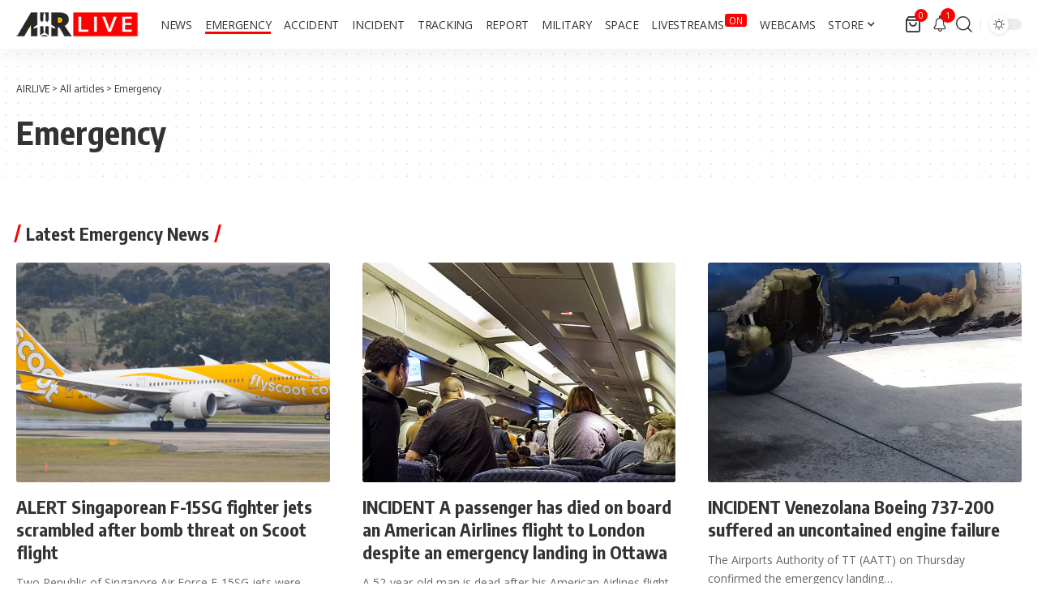

--- FILE ---
content_type: text/html; charset=utf-8
request_url: https://www.google.com/recaptcha/api2/aframe
body_size: 266
content:
<!DOCTYPE HTML><html><head><meta http-equiv="content-type" content="text/html; charset=UTF-8"></head><body><script nonce="aru8Nq8Ol8Lws8WTTYDmSQ">/** Anti-fraud and anti-abuse applications only. See google.com/recaptcha */ try{var clients={'sodar':'https://pagead2.googlesyndication.com/pagead/sodar?'};window.addEventListener("message",function(a){try{if(a.source===window.parent){var b=JSON.parse(a.data);var c=clients[b['id']];if(c){var d=document.createElement('img');d.src=c+b['params']+'&rc='+(localStorage.getItem("rc::a")?sessionStorage.getItem("rc::b"):"");window.document.body.appendChild(d);sessionStorage.setItem("rc::e",parseInt(sessionStorage.getItem("rc::e")||0)+1);localStorage.setItem("rc::h",'1768987231228');}}}catch(b){}});window.parent.postMessage("_grecaptcha_ready", "*");}catch(b){}</script></body></html>

--- FILE ---
content_type: application/javascript; charset=utf-8
request_url: https://fundingchoicesmessages.google.com/f/AGSKWxWZ4e1i4Ca2jv3kwKs5L_q5qeCgNWUEW0ASMfO7nFBjCsllqYN_ohaffCcJQ-zHI2fS4qRDD66MY1Ya8T4h7dXvTx2CaNycSs6GOpGepKgUFbytJWWABU7b0EZ0p91NqMvzihQ5_UYtTug2ACOdjiIWygozjnJoJ0UUlfqwNEm-r0QH1lbVt_B6rQB2/_/defer_ads.-120x60./600-60.?bannerXGroupId=/amp-ad-
body_size: -1291
content:
window['a38035fd-368e-4d9d-beb7-00f551c251b7'] = true;